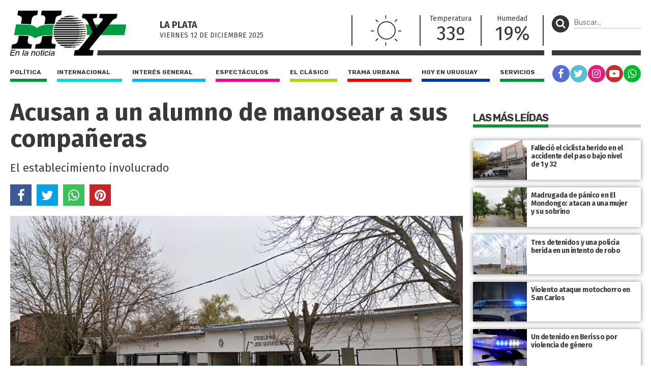

--- FILE ---
content_type: text/html; charset=UTF-8
request_url: https://diariohoy.net/trama-urbana/acusan-a-un-alumno-de-manosear-a-sus-companeras-196799
body_size: 8394
content:
<!doctype html>
<html lang="es">
<head>
	<meta charset="utf-8" />

	<title>Acusan a un alumno de manosear a sus compañeras - Diario Hoy En la noticia</title>
	<meta name="description" content="El establecimiento involucrado" />
	<meta name="robots" content="index" />

  	<meta name="viewport" content="width=device-width, user-scalable=no, initial-scale=1.0, maximum-scale=1.0, minimum-scale=1.0" />

	<meta property="og:title" content="Acusan a un alumno de manosear a sus compañeras - Diario Hoy En la noticia" />
	<meta property="og:url" content="https://diariohoy.net/trama-urbana/acusan-a-un-alumno-de-manosear-a-sus-companeras-196799" />
	<meta property="og:image" content="https://diariohoynet.nyc3.cdn.digitaloceanspaces.com/adjuntos/galerias/000/474/0000474997.jpg" />
	<meta property="og:description" content="El establecimiento involucrado" />
	<meta property="og:type" content="article">
	<meta property="fb:app_id" content="383454725064757"/>

	<meta name="twitter:card" content="summary_large_image">
	<meta name="twitter:site" content="@diariohoynet">
	<meta name="twitter:title" content="Acusan a un alumno de manosear a sus compañeras - Diario Hoy En la noticia">
	<meta name="twitter:text:description" content="El establecimiento involucrado">
	<meta name="twitter:creator" content="@diariohoynet">
	<meta name="twitter:image" content="https://diariohoynet.nyc3.cdn.digitaloceanspaces.com/adjuntos/galerias/000/474/0000474997.jpg">
	<meta name="twitter:domain" content="diariohoy.net">
	
	<link rel="canonical" href="https://diariohoy.net/trama-urbana/acusan-a-un-alumno-de-manosear-a-sus-companeras-196799" />
	<link rel="amphtml" href="https://diariohoy.net/trama-urbana/acusan-a-un-alumno-de-manosear-a-sus-companeras-196799/amp" >
	<link rel="shortcut icon" href="https://diariohoy.net/favicon.ico" type="image/x-icon" />
    <link rel="stylesheet" href="//cdnjs.cloudflare.com/ajax/libs/font-awesome/4.7.0/css/font-awesome.min.css" />
	<link rel="stylesheet" href="//fonts.googleapis.com/css?family=Fira+Sans:200,400,700|Rubik:400,700" />
    <link rel="stylesheet" href="https://diariohoy.net/assets/css/grilla.css?ver=11" />
    <link rel="stylesheet" href="https://diariohoy.net/assets/css/styles.css?ver=142" />
	
	<script>URL_FRONTEND = 'https://diariohoy.net/';</script>

	<script src="https://cdnjs.cloudflare.com/ajax/libs/jquery/3.6.0/jquery.min.js" integrity="sha512-894YE6QWD5I59HgZOGReFYm4dnWc1Qt5NtvYSaNcOP+u1T9qYdvdihz0PPSiiqn/+/3e7Jo4EaG7TubfWGUrMQ==" crossorigin="anonymous" referrerpolicy="no-referrer"></script>
	<script src="https://diariohoy.net/assets/js/functions.js?ver=11"></script>
	<script type="application/ld+json">{ "@context":"http://schema.org", "@type":"NewsArticle", "headline":"Acusan a un alumno de manosear a sus compañeras", "url":"https://diariohoy.net/trama-urbana/acusan-a-un-alumno-de-manosear-a-sus-companeras-196799", "dateCreated":"2022-04-21T00:21:00", "dateModified":"2022-04-21T00:21:00", "articleSection":"Trama Urbana", "keywords":"", "datePublished":"2022-04-21T00:21:00", "publisher":{ "@type":"Organization", "name":"Diario Hoy", "logo":{ "@type":"ImageObject", "url":"https://diariohoy.net/asssets/grafica/logo.png", "width":246, "height":97 } }, "mainEntityOfPage":{ "@type":"WebPage", "@id":"https://diariohoy.net/trama-urbana/acusan-a-un-alumno-de-manosear-a-sus-companeras-196799" }, "creator":{ "@type":"Organization", "name":"Diario Hoy" }, "author":{ "@type":"Organization", "name":"Diario Hoy" }, "image":"https://diariohoynet.nyc3.cdn.digitaloceanspaces.com/adjuntos/galerias/000/474/0000474997.jpg" }</script>
	
	

	<!-- Google Tag Manager -->
<script>(function(w,d,s,l,i){w[l]=w[l]||[];w[l].push({'gtm.start':
new Date().getTime(),event:'gtm.js'});var f=d.getElementsByTagName(s)[0],
j=d.createElement(s),dl=l!='dataLayer'?'&l='+l:'';j.async=true;j.src=
'https://www.googletagmanager.com/gtm.js?id='+i+dl;f.parentNode.insertBefore(j,f);
})(window,document,'script','dataLayer','GTM-NNCK35H');</script>
<!-- End Google Tag Manager -->
<!-- Global site tag (gtag.js) - Google Analytics -->
<script async src="https://www.googletagmanager.com/gtag/js?id=UA-35981994-1"></script>
<script>
  window.dataLayer = window.dataLayer || [];
  function gtag(){dataLayer.push(arguments);}
  gtag('js', new Date());

  gtag('config', 'UA-35981994-1');
</script>

</head>
<body class="nota">

	<!-- Google Tag Manager (noscript) -->
<noscript><iframe src="https://www.googletagmanager.com/ns.html?id=GTM-NNCK35H"
height="0" width="0" style="display:none;visibility:hidden"></iframe></noscript>
<!-- End Google Tag Manager (noscript) -->

	<div class="wrapper">

		<div class="main1 section group">

			<div class="divwrapper">

				<div class="region_1">

					
<header>

	<div class="obj_header">

		<div class="floatheader hide880"></div>

		<div class="header_mobile show880">

			<div class="header_mobile_top">
				
				<a href="javascript:$('.header_mobile_menu').slideToggle();" class="menuleft"><i class="fa fa-bars" aria-hidden="true"></i></a>
				
				<a href="https://diariohoy.net/" title="Diario Hoy" class="a_logo"></a>

				<button class="menuright" type="button" onclick="$('.header_mobile_buscador').slideToggle();"><p><i class="fa fa-search" aria-hidden="true"></i></p></button>

			</div>

			<div class="header_mobile_menu">

				<nav class="secciones">
					<ul>
						<li class="politica"><a href="https://diariohoy.net/politica">Política</a></li>
						<li class="internacional"><a href="https://diariohoy.net/internacional">Internacional</a></li>
						<li class="interes-general"><a href="https://diariohoy.net/interes-general">Interés general</a></li>
						<li class="espectaculos"><a href="https://diariohoy.net/espectaculos">Espectáculos</a></li>
						<li class="el-clasico"><a href="https://diariohoy.net/el-clasico">El clásico</a></li>
						<li class="trama-urbana"><a href="https://diariohoy.net/trama-urbana">Trama urbana</a></li>
						<li class="hoy-en-uruguay"><a href="https://diariohoy.net/uruguay">Hoy en Uruguay</a></li>
						<li class="servicios"><a href="https://diariohoy.net/servicios">Servicios</a></li>
					</ul>
				</nav>

				<div class="clear"></div>

				<nav class="redes">
					<a href="https://facebook.com/diariohoylp" target="_blank" rel="noopener noreferrer" class="red fb"><i class="fa fa-facebook" aria-hidden="true"></i></a>
					<a href="https://twitter.com/diariohoynet" target="_blank" rel="noopener noreferrer" class="red tw"><i class="fa fa-twitter" aria-hidden="true"></i></a>
					<a href="https://instagram.com/diariohoylaplata/" target="_blank" rel="noopener noreferrer" class="red ig"><i class="fa fa-instagram" aria-hidden="true"></i></a>
					<a href="https://youtube.com/channel/UCKHAOgONtSewDKc2Tqg1XFg" target="_blank" rel="noopener noreferrer" class="red yt"><i class="fa fa-youtube-play" aria-hidden="true"></i></a>
					<a href="https://wa.me/542216252892" target="_blank" rel="noopener noreferrer" class="red wa"><i class="fa fa-whatsapp" aria-hidden="true"></i></a>
				</nav>

			</div>

			<div class="header_mobile_buscador">

				<form method="get" action="https://diariohoy.net/busqueda" onsubmit="return validar_busqueda(event,this);">
					<input type="text" placeholder="Buscar..." />
					<button type="submit"><i class="fa fa-search" aria-hidden="true"></i></button>
				</form>

			</div>
			
		</div>

		
		<div class="headertop hide880">

			<a href="https://diariohoy.net/"><img src="https://diariohoy.net/assets/grafica/logo.png?f" alt="Diario Hoy" class="logo" /></a>

			<div class="content">

				<section class="fecha">
					<h4>La Plata</h4>
					<h5>viernes 12 DE diciembre<span class="hide980"> 2025</span></h5>

				</section>
				<section class="clima" style="background-image: url(https://diariohoy.net/assets/grafica/clima/01.svg);">
					<p><strong>T:</strong> 33º</p>
					<p><strong>H:</strong> 19%</p>
				</section>
				<section class="temperatura dobleborde hide1080">
					<h4>Temperatura</h4>
					<p>33º</p>
				</section>
				<section class="temperatura hide1080">
					<h4>Humedad</h4>
					<p>19%</p>
				</section>
				
				<section class="redes_top dobleborde">
					<nav class="redes">
						<ul>
							<li><a href="https://facebook.com/diariohoylp" target="_blank" rel="noopener noreferrer" class="red fb"><i class="fa fa-facebook" aria-hidden="true"></i></a></li>
							<li><a href="https://twitter.com/diariohoynet" target="_blank" rel="noopener noreferrer" class="red tw"><i class="fa fa-twitter" aria-hidden="true"></i></a></li>
							<li><a href="https://instagram.com/diariohoylaplata/" target="_blank" rel="noopener noreferrer" class="red ig"><i class="fa fa-instagram" aria-hidden="true"></i></a></li>
							<li><a href="https://www.youtube.com/channel/UCKHAOgONtSewDKc2Tqg1XFg" target="_blank" rel="noopener noreferrer" class="red yt"><i class="fa fa-youtube-play" aria-hidden="true"></i></a></li>
							<li><a href="https://wa.me/542216252892" target="_blank" rel="noopener noreferrer" class="red wa"><i class="fa fa-whatsapp" aria-hidden="true"></i></a></li>
						</ul>
					</nav>
				</section>

			</div>

			

		</div>
		

		<div class="headertopside hide1080">
			<button><p><i class="fa fa-search" aria-hidden="true"></i></p></button>
			<form method="get" action="https://diariohoy.net/busqueda" onsubmit="return validar_busqueda(event,this);">
				<input type="text" placeholder="Buscar..." /><input type="submit" style="height: 1px; width: 1px;">
			</form>
		</div>

		<div class="clear"></div>
		
		<div class="headerbottomplace hide880">
			<div class="headerbottombar">
				<div class="headerbottom">
					<nav class="secciones">
						<ul>
							<li class="politica"><a href="https://diariohoy.net/politica">Política</a></li>
							<li class="internacional"><a href="https://diariohoy.net/internacional">Internacional</a></li>
							<li class="interes-general"><a href="https://diariohoy.net/interes-general">Interés general</a></li>
							<li class="espectaculos"><a href="https://diariohoy.net/espectaculos">Espectáculos</a></li>
							<li class="el-clasico"><a href="https://diariohoy.net/el-clasico">El clásico</a></li>
							<li class="trama-urbana"><a href="https://diariohoy.net/trama-urbana">Trama urbana</a></li>
							<li class="hoy-en-uruguay"><a href="https://diariohoy.net/uruguay">Hoy en Uruguay</a></li>
							<li class="servicios"><a href="https://diariohoy.net/servicios">Servicios</a></li>
						</ul>
					</nav>
				</div>

				<div class="headerbottomside hide1080">
					<nav class="redes">
						<ul>
							<li><a href="https://facebook.com/diariohoylp" target="_blank" rel="noopener noreferrer" class="red fb"><i class="fa fa-facebook" aria-hidden="true"></i></a></li>
							<li><a href="https://twitter.com/diariohoynet" target="_blank" rel="noopener noreferrer" class="red tw"><i class="fa fa-twitter" aria-hidden="true"></i></a></li>
							<li><a href="https://instagram.com/diariohoylaplata/" target="_blank" rel="noopener noreferrer" class="red ig"><i class="fa fa-instagram" aria-hidden="true"></i></a></li>
							<li><a href="https://youtube.com/channel/UCKHAOgONtSewDKc2Tqg1XFg" target="_blank" rel="noopener noreferrer" class="red yt"><i class="fa fa-youtube-play" aria-hidden="true"></i></a></li>
							<li><a href="https://diariohoy.net/n38084" class="red wa"><i class="fa fa-whatsapp" aria-hidden="true"></i></a></li>


						</ul>
					</nav>
				</div>

				<div class="clear"></div>

			</div>
		</div>

		<div class="clear"></div>

	</div>

</header>


				</div><!-- FIN REGION 1 -->

				<div class="clear"></div>

				<div class="region_4">

					



<script src="https://cdnjs.cloudflare.com/ajax/libs/bxslider/4.2.15/jquery.bxslider.min.js" integrity="sha512-p55Bpm5gf7tvTsmkwyszUe4oVMwxJMoff7Jq3J/oHaBk+tNQvDKNz9/gLxn9vyCjgd6SAoqLnL13fnuZzCYAUA==" crossorigin="anonymous" referrerpolicy="no-referrer"></script>

<script>
$(document).ready(function() {

	if( $('.bxslider li').length > 1 )
	{
		$('.notadetalle .slider .ps-prev').show();
		$('.notadetalle .slider .ps-next').show();

		$('.bxslider').bxSlider({
			nextSelector: '.ps-next',
			prevSelector: '.ps-prev',
			nextText: '',
			prevText: '',
			pager: false,
			adaptiveHeight: true,
			captions: true,

			onSliderLoad: function(){ 
				url = $(".bxslider iframe").eq(0).attr('src');
				url += '&autoplay=1';
				$(".bxslider iframe").eq(0).attr('src',url);
			}
		});

	}

    

});
</script>

<article class="notadetalle">

	

	<h1>Acusan a un alumno de manosear a sus compañeras</h1>
    
    <p class="copete">El establecimiento involucrado</p>

	<div class="shares shares_bottom">
		<a href="javascript:share_fb('https://diariohoy.net/n196799','Acusan a un alumno de manosear a sus compañeras');void(0);" class="sh 	fb"><i class="fa fa-facebook" aria-hidden="true"></i></a>
		<a href="javascript:share_tw('https://diariohoy.net/n196799','Acusan a un alumno de manosear a sus compañeras');void(0);" class="sh 	tw"><i class="fa fa-twitter" aria-hidden="true"></i></a>
		<a href="javascript:share_wa('https://diariohoy.net/n196799','Acusan a un alumno de manosear a sus compañeras');void(0);" class="sh 	wa"><i class="fa fa-whatsapp" aria-hidden="true"></i></a>
		<a href="javascript:share_pi('https://diariohoy.net/n196799','Acusan a un alumno de manosear a sus compañeras','https%3A%2F%2Fdiariohoynet.nyc3.cdn.digitaloceanspaces.com%2Fadjuntos%2Fgalerias%2F000%2F474%2F0000474997.jpg');void(0);" class="sh 	pi"><i class="fa fa-pinterest" aria-hidden="true"></i></a>
	</div>

	<div class="slider">
		<span class="ps-prev"></span>
        <span class="ps-next"></span>
	

    <ul class="bxslider">
    	
    	
    	<li>
    		<img src="https://diariohoynet.nyc3.cdn.digitaloceanspaces.com/adjuntos/galerias/000/474/0000474997.jpg" title="">
    	</li>
    	
    </ul>
    </div>

    <div class="clear"></div>

    <div class="cols2">
	
		<aside>
			
			<h2>Trama Urbana</h2>

			
			<div class="fecha">21/04/2022 - 00:21hs</div>
			

			<div class="clear"></div>

		</aside>

		<div class="cuerpo">
			<p>Momentos desesperados viven los padres de varios alumnos de un establecimiento educativo del barrio de Villa Castells, de la localidad de Gonnet, quienes denuncian a un alumno por haber manoseado a varias compañeras.</p>
<p>Según trascendió se trata de la Escuela Primaria N°81 José Gervasio Artigas, ubicado en 11 y 491, donde los papás exigieron a las autoridades que tomen medidas al respecto sobre un niño que asiste a la institución y quien acusan de haber manoseado a sus compañeritos. </p>
<p>Siempre bajo los dichos de los denunciantes, el nene implicado es un alumno de apenas 11 años y que actualmente cursa el quinto grado. Asimismo, todo el conflicto habría comenzado luego de que algunas de las presuntas damnificadas les comentaran a sus padres las situaciones de acoso padecían por parte del niño.</p>
<p>Entre los hechos por los que responsabilizan al alumno, estaría el de una nena al que le envió una carta diciéndole que si en cinco minutos no iba hasta el baño y aceptaba ser su novia la iba a violar. Debido a esto, se realizó una reunión entre padres y autoridades para hablar sobre el tema.</p>
<p>Una de esas reuniones fue filmada por una de las madres y la misma comenzó a circular en las redes sociales. Precisamente, en la grabación se puede escuchar: “Mi hija me preguntó: ¿Qué significa violación?, porque un nene le dijo que le iba a violar”. </p>
<p>“Se pueden acercar al colegio y buscar soluciones, pero las mismas no son inmediatas”, dice una de las personas presentes en la reunión. Al respecto, los denunciantes afirmaron: “La escuela no se hace cargo y no separa al alumno del resto de sus compañeros”. </p>
<p>Si bien tuvieron una reunión para hablar sobre este caso, las autoridades escolares habrían minimizado todo. “Se nos rieron en la cara. La directora dice que es normal que se manoseen entre los chicos. Es una respuesta tonta”, manifestó enojada.</p>
<p>En este momento, los padres volverán a reunirse en el colegio. “A esto no lo vamos a dejar pasar. Queremos que expulsen al nene y a los directivos”, concluyó la mujer.</p>
			
			<script>
			$(document).ready(function() {
				/* find all iframes with ids starting with "tweet_" */
				$(".twitter-container iframe").on("load", function() {
					console.log('this.id',this.id);
					this.contentWindow.postMessage({ element: this.id, query: "height" },
						"https://twitframe.com");
				});
			});
			
			/* listen for the return message once the tweet has been loaded */
			$(window).bind("message", function(e) {
				var oe = e.originalEvent;

				if (oe.origin != "https://twitframe.com")
					return;

				console.log('oe.data',oe.data);
				
				if (oe.data.height && oe.data.element.match(/^tweet_/))
					$("#" + oe.data.element).css("height", parseInt(oe.data.height) + "px");
			});
			</script>

			

            
			
			
		</div>

		<div class="clear"></div>

	</div>

</article>

<!-- fin objeto --><div class="obj_banner ">

</div><div class="obj_banner ">
<div class="banner"><script async src="https://pagead2.googlesyndication.com/pagead/js/adsbygoogle.js?client=ca-pub-0322179960496443"
     crossorigin="anonymous"></script>
<!-- Bajo nota -->
<ins class="adsbygoogle"
     style="display:block"
     data-ad-client="ca-pub-0322179960496443"
     data-ad-slot="8783621340"
     data-ad-format="auto"
     data-full-width-responsive="true"></ins>
<script>
     (adsbygoogle = window.adsbygoogle || []).push({});
</script></div><div class="clear"></div>
</div>

<section class="seccionlistadohome heightfix">
	
	<h3 class="title"><span>Noticias Relacionadas</span></h3>

	<div class="lista section group">
		
		
		<article class="shadow trama-urbana">
			
			<a href="https://diariohoy.net/trama-urbana/detuvieron-al-titular-de-la-comisaria-segunda-196798" title="Detuvieron al titular de la comisaría Segunda">
			
				<div class="media-container" style="">
					<img loading='lazy' src='https://diariohoynet.nyc3.cdn.digitaloceanspaces.com/adjuntos/galerias/000/406/0000406525.jpg' alt='comisaria segunda' class=''   />
				</div>
		

				<div class="info">
					<h2>Detuvieron al titular de la comisaría Segunda</h2>
					<p>Según trascendió, los allanamientos fueron llevados adelante por pedido de la Unidad Funcional de Instrucción nº 15</p>
					<span class="volanta"></span>
				</div>


			</a>


			<div class="share_block">
				<a href="javascript:void(0);" class="share"><i class="fa fa-share" aria-hidden="true"></i></a>
				<div class="share_block_content">
					<div class="share_block_content_inside">
						<a href="javascript:share_fb('https://diariohoy.net/n196798','Detuvieron al titular de la comisaría Segunda');void(0);" class="fb"><i class="fa fa-facebook" aria-hidden="true"></i></a>
						<a href="javascript:share_tw('https://diariohoy.net/n196798','Detuvieron al titular de la comisaría Segunda');void(0);" class="tw"><i class="fa fa-twitter" aria-hidden="true"></i></a>
						<a href="javascript:share_wa('https://diariohoy.net/n196798','Detuvieron al titular de la comisaría Segunda');void(0);" class="wa"><i class="fa fa-whatsapp" aria-hidden="true"></i></a>
					</div>
				</div>
			</div>
		</article>
		
		<article class="shadow trama-urbana">
			
			<a href="https://diariohoy.net/trama-urbana/cayo-delincuente-que-tenia-al-acecho-a-los-vecinos-de-gorina-196797" title="Cayó delincuente que tenía al acecho  a los vecinos de Gorina ">
			
				<div class="media-container" style="">
					<img loading='lazy' src='https://diariohoynet.nyc3.cdn.digitaloceanspaces.com/adjuntos/galerias/000/474/0000474992.jpg' alt='S15C_' class=''   />
				</div>
		

				<div class="info">
					<h2>Cayó delincuente que tenía al acecho  a los vecinos de Gorina </h2>
					<p>El ladrón fue arrestado en City Bell</p>
					<span class="volanta"></span>
				</div>


			</a>


			<div class="share_block">
				<a href="javascript:void(0);" class="share"><i class="fa fa-share" aria-hidden="true"></i></a>
				<div class="share_block_content">
					<div class="share_block_content_inside">
						<a href="javascript:share_fb('https://diariohoy.net/n196797','Cayó delincuente que tenía al acecho  a los vecinos de Gorina ');void(0);" class="fb"><i class="fa fa-facebook" aria-hidden="true"></i></a>
						<a href="javascript:share_tw('https://diariohoy.net/n196797','Cayó delincuente que tenía al acecho  a los vecinos de Gorina ');void(0);" class="tw"><i class="fa fa-twitter" aria-hidden="true"></i></a>
						<a href="javascript:share_wa('https://diariohoy.net/n196797','Cayó delincuente que tenía al acecho  a los vecinos de Gorina ');void(0);" class="wa"><i class="fa fa-whatsapp" aria-hidden="true"></i></a>
					</div>
				</div>
			</div>
		</article>
		
		<article class="shadow trama-urbana">
			
			<a href="https://diariohoy.net/trama-urbana/le-apunto-con-un-arma-y-lo-obligo-a-conducir-hasta-una-cantera-para-robarle-196796" title="Le apuntó con un arma y lo obligó a  conducir hasta una cantera para robarle">
			
				<div class="media-container" style="">
					<img loading='lazy' src='https://diariohoynet.nyc3.cdn.digitaloceanspaces.com/adjuntos/galerias/000/474/0000474988.jpg' alt='S15A_' class=''   />
				</div>
		

				<div class="info">
					<h2>Le apuntó con un arma y lo obligó a  conducir hasta una cantera para robarle</h2>
					<p>Un joven de 26 años encañonó a un hombre cuando salía de su domicilio y mediante amenazas lo forzó a ir hasta las afueras de la ciudad y lo golpeó en reiteradas oportunidades</p>
					<span class="volanta"></span>
				</div>


			</a>


			<div class="share_block">
				<a href="javascript:void(0);" class="share"><i class="fa fa-share" aria-hidden="true"></i></a>
				<div class="share_block_content">
					<div class="share_block_content_inside">
						<a href="javascript:share_fb('https://diariohoy.net/n196796','Le apuntó con un arma y lo obligó a  conducir hasta una cantera para robarle');void(0);" class="fb"><i class="fa fa-facebook" aria-hidden="true"></i></a>
						<a href="javascript:share_tw('https://diariohoy.net/n196796','Le apuntó con un arma y lo obligó a  conducir hasta una cantera para robarle');void(0);" class="tw"><i class="fa fa-twitter" aria-hidden="true"></i></a>
						<a href="javascript:share_wa('https://diariohoy.net/n196796','Le apuntó con un arma y lo obligó a  conducir hasta una cantera para robarle');void(0);" class="wa"><i class="fa fa-whatsapp" aria-hidden="true"></i></a>
					</div>
				</div>
			</div>
		</article>
		
		<article class="shadow trama-urbana">
			
			<a href="https://diariohoy.net/trama-urbana/se-fue-a-trabajar-y-entraron-a-robarle-a-su-casa-196795" title="Se fue a trabajar y entraron a robarle a su casa">
			
				<div class="media-container" style="">
					<img loading='lazy' src='https://diariohoynet.nyc3.cdn.digitaloceanspaces.com/adjuntos/galerias/000/456/0000456065.jpg' alt='patrullero 2' class=''   />
				</div>
		

				<div class="info">
					<h2>Se fue a trabajar y entraron a robarle a su casa</h2>
					<p>Si bien se hizo la correspondiente denuncia ante las autoridades, al momento nada se sabe de los autores del hecho.</p>
					<span class="volanta"></span>
				</div>


			</a>


			<div class="share_block">
				<a href="javascript:void(0);" class="share"><i class="fa fa-share" aria-hidden="true"></i></a>
				<div class="share_block_content">
					<div class="share_block_content_inside">
						<a href="javascript:share_fb('https://diariohoy.net/n196795','Se fue a trabajar y entraron a robarle a su casa');void(0);" class="fb"><i class="fa fa-facebook" aria-hidden="true"></i></a>
						<a href="javascript:share_tw('https://diariohoy.net/n196795','Se fue a trabajar y entraron a robarle a su casa');void(0);" class="tw"><i class="fa fa-twitter" aria-hidden="true"></i></a>
						<a href="javascript:share_wa('https://diariohoy.net/n196795','Se fue a trabajar y entraron a robarle a su casa');void(0);" class="wa"><i class="fa fa-whatsapp" aria-hidden="true"></i></a>
					</div>
				</div>
			</div>
		</article>
		
		<article class="shadow trama-urbana">
			
			<a href="https://diariohoy.net/trama-urbana/dos-sujetos-circulaban-armados-con-un-revolver-y-un-cuchillo-196794" title="Dos sujetos circulaban armados con un revólver y un cuchillo">
			
				<div class="media-container" style="">
					<img loading='lazy' src='https://diariohoynet.nyc3.cdn.digitaloceanspaces.com/adjuntos/galerias/000/474/0000474982.jpg' alt='S13B_' class=''   />
				</div>
		

				<div class="info">
					<h2>Dos sujetos circulaban armados con un revólver y un cuchillo</h2>
					<p>Las armas incautadas</p>
					<span class="volanta"></span>
				</div>


			</a>


			<div class="share_block">
				<a href="javascript:void(0);" class="share"><i class="fa fa-share" aria-hidden="true"></i></a>
				<div class="share_block_content">
					<div class="share_block_content_inside">
						<a href="javascript:share_fb('https://diariohoy.net/n196794','Dos sujetos circulaban armados con un revólver y un cuchillo');void(0);" class="fb"><i class="fa fa-facebook" aria-hidden="true"></i></a>
						<a href="javascript:share_tw('https://diariohoy.net/n196794','Dos sujetos circulaban armados con un revólver y un cuchillo');void(0);" class="tw"><i class="fa fa-twitter" aria-hidden="true"></i></a>
						<a href="javascript:share_wa('https://diariohoy.net/n196794','Dos sujetos circulaban armados con un revólver y un cuchillo');void(0);" class="wa"><i class="fa fa-whatsapp" aria-hidden="true"></i></a>
					</div>
				</div>
			</div>
		</article>
		
		<article class="shadow trama-urbana">
			
			<a href="https://diariohoy.net/trama-urbana/estaba-preso-en-olmos-y-usaba-las-salidas-transitorias-para-cometer-entraderas-196793" title="Estaba preso en Olmos y usaba las salidas transitorias para cometer entraderas ">
			
				<div class="media-container" style="">
					<img loading='lazy' src='https://diariohoynet.nyc3.cdn.digitaloceanspaces.com/adjuntos/galerias/000/474/0000474980.jpg' alt='S13A_' class=''   />
				</div>
		

				<div class="info">
					<h2>Estaba preso en Olmos y usaba las salidas transitorias para cometer entraderas </h2>
					<p>Uno de los robos ocurrió en Los Hornos y tras una investigación se pudo localizar al ladrón, que contaba con un frondoso antecedente delictivo</p>
					<span class="volanta"></span>
				</div>


			</a>


			<div class="share_block">
				<a href="javascript:void(0);" class="share"><i class="fa fa-share" aria-hidden="true"></i></a>
				<div class="share_block_content">
					<div class="share_block_content_inside">
						<a href="javascript:share_fb('https://diariohoy.net/n196793','Estaba preso en Olmos y usaba las salidas transitorias para cometer entraderas ');void(0);" class="fb"><i class="fa fa-facebook" aria-hidden="true"></i></a>
						<a href="javascript:share_tw('https://diariohoy.net/n196793','Estaba preso en Olmos y usaba las salidas transitorias para cometer entraderas ');void(0);" class="tw"><i class="fa fa-twitter" aria-hidden="true"></i></a>
						<a href="javascript:share_wa('https://diariohoy.net/n196793','Estaba preso en Olmos y usaba las salidas transitorias para cometer entraderas ');void(0);" class="wa"><i class="fa fa-whatsapp" aria-hidden="true"></i></a>
					</div>
				</div>
			</div>
		</article>
		
		

		<div class="clear"></div>

	</div>

</section><div class="obj_banner ">
<div class="banner"><script async src="https://pagead2.googlesyndication.com/pagead/js/adsbygoogle.js?client=ca-pub-0322179960496443"
     crossorigin="anonymous"></script>
<!-- Píe de pagina -->
<ins class="adsbygoogle"
     style="display:block"
     data-ad-client="ca-pub-0322179960496443"
     data-ad-slot="2638699606"
     data-ad-format="auto"
     data-full-width-responsive="true"></ins>
<script>
     (adsbygoogle = window.adsbygoogle || []).push({});
</script></div><div class="clear"></div>
</div>

				</div>

				<div class="region_3">
				
					<aside class="aside1">

						<div class="content">

							

<section class="notaseccionranking ">

	<h3 class="title"><span>Las más leídas</span></h3>
	
	
	
	<article class="shadow">
		<a href="https://diariohoy.net/trama-urbana/fallecio-el-ciclista-herido-en-el-accidente-del-paso-bajo-nivel-de-1-y-32-277465" title="Falleció el ciclista herido en el accidente del paso bajo nivel de 1 y 32">
			<div class="imgbox" style="background-image: url('https://diariohoynet.nyc3.cdn.digitaloceanspaces.com/adjuntos/galerias/000/650/0000650326.jpg');">
				<span class="volanta"></span>
			</div>
			<h2>Falleció el ciclista herido en el accidente del paso bajo nivel de 1 y 32</h2>
		</a>
	</article>

	
	
	
	<article class="shadow">
		<a href="https://diariohoy.net/trama-urbana/madrugada-de-panico-en-el-mondongo-atacan-a-una-mujer-y-su-sobrino-277447" title="Madrugada de pánico en El Mondongo: atacan a una mujer y su sobrino">
			<div class="imgbox" style="background-image: url('https://diariohoynet.nyc3.cdn.digitaloceanspaces.com/adjuntos/galerias/000/663/0000663787.jpg');">
				<span class="volanta"></span>
			</div>
			<h2>Madrugada de pánico en El Mondongo: atacan a una mujer y su sobrino</h2>
		</a>
	</article>

	
	
	
	<article class="shadow">
		<a href="https://diariohoy.net/trama-urbana/tres-detenidos-y-una-policia-herida-en-un-intento-de-robo-277449" title="Tres detenidos y una policía herida en un intento de robo">
			<div class="imgbox" style="background-image: url('https://diariohoynet.nyc3.cdn.digitaloceanspaces.com/adjuntos/galerias/000/663/0000663791.jpg');">
				<span class="volanta"></span>
			</div>
			<h2>Tres detenidos y una policía herida en un intento de robo</h2>
		</a>
	</article>

	
	
	
	<article class="shadow">
		<a href="https://diariohoy.net/trama-urbana/violento-ataque-motochorro-en-san-carlos-277485" title="Violento ataque motochorro en San Carlos ">
			<div class="imgbox" style="background-image: url('https://diariohoynet.nyc3.cdn.digitaloceanspaces.com/adjuntos/galerias/000/657/0000657206.jpg');">
				<span class="volanta"></span>
			</div>
			<h2>Violento ataque motochorro en San Carlos </h2>
		</a>
	</article>

	
	
	
	<article class="shadow">
		<a href="https://diariohoy.net/trama-urbana/un-detenido-en-berisso-por-violencia-de-genero-277451" title="Un detenido en Berisso por violencia de género">
			<div class="imgbox" style="background-image: url('https://diariohoynet.nyc3.cdn.digitaloceanspaces.com/adjuntos/galerias/000/653/0000653575.jpg');">
				<span class="volanta"></span>
			</div>
			<h2>Un detenido en Berisso por violencia de género</h2>
		</a>
	</article>

	
	
	
	<article class="shadow">
		<a href="https://diariohoy.net/trama-urbana/llorarlo-sin-saber-que-hicieron-el-dolor-de-los-familiares-de-lucas-escalante-277448" title="“Llorarlo sin saber qué hicieron”, el dolor de los familiares de Lucas Escalante">
			<div class="imgbox" style="background-image: url('https://diariohoynet.nyc3.cdn.digitaloceanspaces.com/adjuntos/galerias/000/663/0000663789.jpg');">
				<span class="volanta"></span>
			</div>
			<h2>“Llorarlo sin saber qué hicieron”, el dolor de los familiares de Lucas Escalante</h2>
		</a>
	</article>

	
	
	
	<article class="shadow">
		<a href="https://diariohoy.net/trama-urbana/horror-vivia-con-el-cadaver-de-su-hija-debajo-de-la-cama-277413" title="Horror: vivía con el cadáver de su hija debajo de la cama">
			<div class="imgbox" style="background-image: url('https://diariohoynet.nyc3.cdn.digitaloceanspaces.com/adjuntos/galerias/000/653/0000653575.jpg');">
				<span class="volanta"></span>
			</div>
			<h2>Horror: vivía con el cadáver de su hija debajo de la cama</h2>
		</a>
	</article>

	
	
	
	<article class="shadow">
		<a href="https://diariohoy.net/trama-urbana/la-plata-banada-en-sangre-se-mataron-tres-motociclistas-277412" title="La Plata bañada en sangre: se mataron tres motociclistas ">
			<div class="imgbox" style="background-image: url('https://diariohoynet.nyc3.cdn.digitaloceanspaces.com/adjuntos/galerias/000/663/0000663683.jpg');">
				<span class="volanta"></span>
			</div>
			<h2>La Plata bañada en sangre: se mataron tres motociclistas </h2>
		</a>
	</article>

	
	
	
	<article class="shadow">
		<a href="https://diariohoy.net/trama-urbana/choque-en-el-centro-de-la-plata-un-auto-atropello-a-un-motociclista-en-7-y-50-y-causo-demoras-277507" title="Choque en el centro de La Plata: un auto atropelló a un motociclista en 7 y 50 y causó demoras">
			<div class="imgbox" style="background-image: url('https://diariohoynet.nyc3.cdn.digitaloceanspaces.com/adjuntos/galerias/000/663/0000663901.jpg');">
				<span class="volanta"></span>
			</div>
			<h2>Choque en el centro de La Plata: un auto atropelló a un motociclista en 7 y 50 y causó demoras</h2>
		</a>
	</article>

	
	
	
	<article class="shadow">
		<a href="https://diariohoy.net/trama-urbana/gendarme-mato-a-un-delincuente-durante-un-intento-de-robo-277450" title="Gendarme mató a un delincuente durante un intento de robo">
			<div class="imgbox" style="background-image: url('https://diariohoynet.nyc3.cdn.digitaloceanspaces.com/adjuntos/galerias/000/663/0000663802.jpg');">
				<span class="volanta"></span>
			</div>
			<h2>Gendarme mató a un delincuente durante un intento de robo</h2>
		</a>
	</article>

	
	

</section><div class="obj_banner ">
<div class="banner"><!-- Revive Adserver Etiqueta JS asincrónica - Generated with Revive Adserver v5.0.5 -->
<ins data-revive-zoneid="39" data-revive-id="daffcae60835ecc1e81ebeeb0d27db4e"></ins>
<script async src="//revive.diariohoy.net/www/delivery/asyncjs.php"></script></div><div class="clear"></div>
</div><div class="obj_banner ">
<div class="banner"><script async src="https://pagead2.googlesyndication.com/pagead/js/adsbygoogle.js?client=ca-pub-0322179960496443"
     crossorigin="anonymous"></script>
<!-- Lateral -->
<ins class="adsbygoogle"
     style="display:block"
     data-ad-client="ca-pub-0322179960496443"
     data-ad-slot="3657663697"
     data-ad-format="auto"
     data-full-width-responsive="true"></ins>
<script>
     (adsbygoogle = window.adsbygoogle || []).push({});
</script></div><div class="clear"></div>
</div>

						</div>

					</aside>

				</div><!-- FIN REGION 3 -->


				<!-- CORTE DE GRILLA -->
					
				

				<!-- CORTE DE GRILLA -->
			

			</div> <!-- divwrapper -->

		</div> <!-- main1 -->

		<div class="clear"></div>

		<div class="main2">
			<div class="divwrapper">

				
				
			</div> <!-- divwrapper -->
		</div> <!-- main2 -->


		
		
		
		<div class="main1">
			<div class="divwrapper">
				<div class="region_6">

				<footer>
					
	<div class="buscador">
		<div class="content">
			
			<img src="https://diariohoy.net/assets/grafica/logo_footer.png" alt="" class="logo_footer" />

			<div class="cajita hide580">
				<button><p><i class="fa fa-search" aria-hidden="true"></i></p></button>
				<form method="get" action="https://diariohoy.net/busqueda" onsubmit="return validar_busqueda(event,this);">
					<input type="text" placeholder="Buscar..." name="buscador">
				</form>
			</div>
		</div>
	</div>


	<div class="group section">

		<div class="col1">
			<address>
				<strong>CALLE 32 Nº 426</strong><br/>
				La Plata - BS AS - ARGENTINA
			</address>
			Nº edición: 10115<br/>
			Director: Ing. Marcelo A. Balcedo<br/>
			Registro D.N.D.A. Nº RE-2023-03268144-APN-DNDA_23MJ
		</div>


		<div class="col2 contenido">

			<div class="secciones">
				<h4>SECCIONES</h4>
				<a href="https://diariohoy.net/politica" class="left">POLÍTICA</a>
				<a href="https://diariohoy.net/internacional" class="left">INTERNACIONAL</a>
				<a href="https://diariohoy.net/interes-general" class="left">INTERÉS GENERAL</a>
				<a href="https://diariohoy.net/espectaculos" class="left">ESPECTÁCULOS</a>
				<a href="https://diariohoy.net/el-clasico" class="left">EL CLÁSICO </a>
				<a href="https://diariohoy.net/trama-urbana" class="left">TRAMA URBANA </a>
				<a href="https://diariohoy.net/uruguay" class="left">URUGUAY </a>
				<a href="https://diariohoy.net/servicios" class="left">SERVICIOS</a>
			</div>

			

			<div class="comercial">
				<h4>GERENCIA COMERCIAL</h4>
				<a href="javascript:void(0);">ANUNCIÁ CON NOSOTROS</a>
				<a href="javascript:void(0);">(0221) 435-2384</a>
			</div>

		</div>

		

	</div>


	<div class="derechos">
		© 1996-2025 | Todos los derechos reservados
	</div>

	
</footer>

				</div>
			</div>
		</div>


</div>



<script defer src="https://static.cloudflareinsights.com/beacon.min.js/vcd15cbe7772f49c399c6a5babf22c1241717689176015" integrity="sha512-ZpsOmlRQV6y907TI0dKBHq9Md29nnaEIPlkf84rnaERnq6zvWvPUqr2ft8M1aS28oN72PdrCzSjY4U6VaAw1EQ==" data-cf-beacon='{"version":"2024.11.0","token":"86ee6357b4634940b17e21a07b5f24e3","r":1,"server_timing":{"name":{"cfCacheStatus":true,"cfEdge":true,"cfExtPri":true,"cfL4":true,"cfOrigin":true,"cfSpeedBrain":true},"location_startswith":null}}' crossorigin="anonymous"></script>
</body>
</html>

--- FILE ---
content_type: text/html; charset=utf-8
request_url: https://www.google.com/recaptcha/api2/aframe
body_size: 130
content:
<!DOCTYPE HTML><html><head><meta http-equiv="content-type" content="text/html; charset=UTF-8"></head><body><script nonce="12xb2i0j3-M_2oYbpiEA0Q">/** Anti-fraud and anti-abuse applications only. See google.com/recaptcha */ try{var clients={'sodar':'https://pagead2.googlesyndication.com/pagead/sodar?'};window.addEventListener("message",function(a){try{if(a.source===window.parent){var b=JSON.parse(a.data);var c=clients[b['id']];if(c){var d=document.createElement('img');d.src=c+b['params']+'&rc='+(localStorage.getItem("rc::a")?sessionStorage.getItem("rc::b"):"");window.document.body.appendChild(d);sessionStorage.setItem("rc::e",parseInt(sessionStorage.getItem("rc::e")||0)+1);localStorage.setItem("rc::h",'1765574592489');}}}catch(b){}});window.parent.postMessage("_grecaptcha_ready", "*");}catch(b){}</script></body></html>